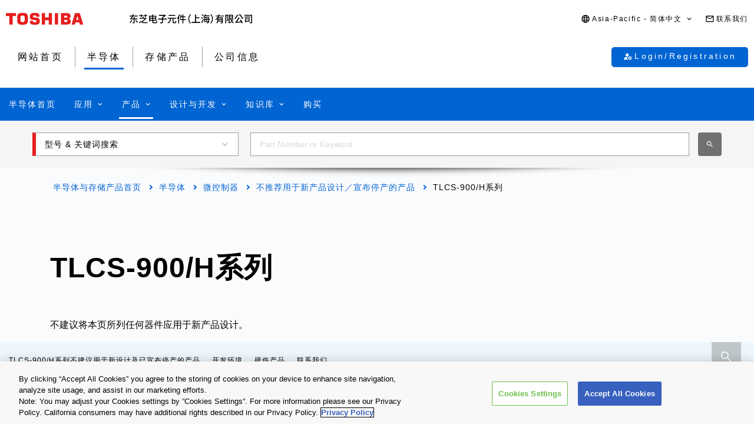

--- FILE ---
content_type: text/css
request_url: https://toshiba-semicon-storage.com/etc.clientlibs/toshiba-ss-v3/clientlibs/libraries/page-loading.css?version=20251216
body_size: 758
content:
.page_loading {
  -webkit-box-sizing: border-box;
  box-sizing: border-box;
  left: 0;
  right: 0;
  top: 0;
  bottom: 0;
  position: fixed;
  display: -webkit-box;
  display: -ms-flexbox;
  display: flex;
  -webkit-box-align: center;
  -ms-flex-align: center;
  align-items: center;
  -webkit-box-pack: center;
  -ms-flex-pack: center;
  justify-content: center;
  padding: 15px;
  z-index: 999;
}

@media screen and (max-width: 768px) {
  .page_loading {
    padding: 20px;
  }
}

.page_loading::before {
  content: "";
  position: absolute;
  left: 0;
  top: 0;
  display: block;
  width: 100%;
  height: 100%;
  background-color: #ffffff;
  opacity: 0.7;
}

.page_loading__container {
  -webkit-box-orient: vertical;
  -webkit-box-direction: normal;
  -ms-flex-direction: column;
  flex-direction: column;
}

.page_loading__container:hover {
  cursor: wait;
}

.page_loading__container::before {
  display: none;
}

.page_loading__container__spinner {
  color: official;
  display: inline-block;
  position: relative;
  width: 50px;
  height: 50px;
  border-radius: 50%;
  background-color: #000000;
  opacity: 0.5;
}

.page_loading__container__spinner div {
  -webkit-transform-origin: 25px 25px;
  transform-origin: 25px 25px;
  -webkit-animation: loadingSpinner 1.2s linear infinite;
  animation: loadingSpinner 1.2s linear infinite;
}

.page_loading__container__spinner div:after {
  content: " ";
  display: block;
  position: absolute;
  top: 9px;
  left: 23px;
  width: 3px;
  height: 9px;
  border-radius: 20%;
  background: #fff;
}

.page_loading__container__spinner div:nth-child(1) {
  -webkit-transform: rotate(0deg);
  transform: rotate(0deg);
  -webkit-animation-delay: -1.1s;
  animation-delay: -1.1s;
}

.page_loading__container__spinner div:nth-child(2) {
  -webkit-transform: rotate(30deg);
  transform: rotate(30deg);
  -webkit-animation-delay: -1s;
  animation-delay: -1s;
}

.page_loading__container__spinner div:nth-child(3) {
  -webkit-transform: rotate(60deg);
  transform: rotate(60deg);
  -webkit-animation-delay: -0.9s;
  animation-delay: -0.9s;
}

.page_loading__container__spinner div:nth-child(4) {
  -webkit-transform: rotate(90deg);
  transform: rotate(90deg);
  -webkit-animation-delay: -0.8s;
  animation-delay: -0.8s;
}

.page_loading__container__spinner div:nth-child(5) {
  -webkit-transform: rotate(120deg);
  transform: rotate(120deg);
  -webkit-animation-delay: -0.7s;
  animation-delay: -0.7s;
}

.page_loading__container__spinner div:nth-child(6) {
  -webkit-transform: rotate(150deg);
  transform: rotate(150deg);
  -webkit-animation-delay: -0.6s;
  animation-delay: -0.6s;
}

.page_loading__container__spinner div:nth-child(7) {
  -webkit-transform: rotate(180deg);
  transform: rotate(180deg);
  -webkit-animation-delay: -0.5s;
  animation-delay: -0.5s;
}

.page_loading__container__spinner div:nth-child(8) {
  -webkit-transform: rotate(210deg);
  transform: rotate(210deg);
  -webkit-animation-delay: -0.4s;
  animation-delay: -0.4s;
}

.page_loading__container__spinner div:nth-child(9) {
  -webkit-transform: rotate(240deg);
  transform: rotate(240deg);
  -webkit-animation-delay: -0.3s;
  animation-delay: -0.3s;
}

.page_loading__container__spinner div:nth-child(10) {
  -webkit-transform: rotate(270deg);
  transform: rotate(270deg);
  -webkit-animation-delay: -0.2s;
  animation-delay: -0.2s;
}

.page_loading__container__spinner div:nth-child(11) {
  -webkit-transform: rotate(300deg);
  transform: rotate(300deg);
  -webkit-animation-delay: -0.1s;
  animation-delay: -0.1s;
}

.page_loading__container__spinner div:nth-child(12) {
  -webkit-transform: rotate(330deg);
  transform: rotate(330deg);
  -webkit-animation-delay: 0s;
  animation-delay: 0s;
}


--- FILE ---
content_type: application/x-javascript
request_url: https://cookie-cdn.cookiepro.com/consent/d58a4cbc-335d-47d2-aaca-48e013300470/d58a4cbc-335d-47d2-aaca-48e013300470.json
body_size: 1754
content:
{"CookieSPAEnabled":false,"CookieSameSiteNoneEnabled":false,"CookieV2CSPEnabled":false,"MultiVariantTestingEnabled":false,"UseV2":true,"MobileSDK":false,"SkipGeolocation":false,"ScriptType":"PRODUCTION","Version":"202409.2.0","OptanonDataJSON":"d58a4cbc-335d-47d2-aaca-48e013300470","GeolocationUrl":"https://geolocation.onetrust.com/cookieconsentpub/v1/geo/location","BulkDomainCheckUrl":"https://cookies-data.onetrust.io/bannersdk/v1/domaingroupcheck","RuleSet":[{"Id":"ae1a7c04-133e-40ea-8298-7cb50e6a0504","Name":"Global","Countries":["ps","hk","hm","pw","ht","ye","ad","im","af","ag","io","za","ai","iq","al","ao","aq","as","zm","au","aw","je","zw","ba","bb","rs","bd","ru","jm","bf","rw","bi","bj","bl","bm","bq","sb","sc","sd","bs","bt","bv","sh","bw","by","sj","sl","ke","sn","so","kg","ki","cc","ss","st","cd","km","cf","kn","cg","ch","sx","kp","ci","sy","sz","ck","cm","ky","tc","kz","td","tf","cu","cv","tg","cw","cx","tj","lc","tk","tl","tm","tn","to","tt","tv","lr","dj","tz","ls","dm","ua","ly","ug","ma","dz","md","me","um","mg","mh","mk","ml","mn","mo","eg","mp","eh","mr","uz","ms","mu","mv","mw","va","er","mz","vc","et","vg","vi","na","nc","ne","nf","ng","vu","np","fj","nr","fk","fm","nu","fo","nz","wf","ga","ws","gd","gg","gh","gi","gl","gm","gn","gq","gs","gu","gw","gy","xk","pf","pg","pm","pn"],"States":{},"LanguageSwitcherPlaceholder":{"de":"de","default":"en","ru":"ru","it":"it","fr":"fr","es":"es"},"BannerPushesDown":false,"Default":true,"Global":true,"Type":"GDPR","UseGoogleVendors":false,"VariantEnabled":false,"TestEndTime":null,"Variants":[],"TemplateName":"GDPR Template","Conditions":[],"GCEnable":false,"IsGPPEnabled":false,"EnableJWTAuthForKnownUsers":false},{"Id":"6f03adc0-5b60-4351-8eb1-e855f9cc403a","Name":"US","Countries":["pr","sv","uy","hn","cl","py","do","mx","co","gt","bo","ve","cr","br","ar","pa","pe","bz","ni","ec","ca","us","sr"],"States":{},"LanguageSwitcherPlaceholder":{"default":"en"},"BannerPushesDown":false,"Default":false,"Global":false,"Type":"GDPR","UseGoogleVendors":false,"VariantEnabled":false,"TestEndTime":null,"Variants":[],"TemplateName":"US","Conditions":[],"GCEnable":false,"IsGPPEnabled":false,"EnableJWTAuthForKnownUsers":false},{"Id":"2694f33f-d2df-409e-aa7a-664f769803c5","Name":"EEA","Countries":["no","de","fi","be","pt","bg","dk","lt","lu","lv","hr","fr","hu","se","si","mc","sk","mf","sm","gb","yt","ie","gf","ee","mq","mt","gp","is","gr","it","es","at","re","ax","cz","pl","li","ro","nl"],"States":{},"LanguageSwitcherPlaceholder":{"de":"de","default":"en","ru":"ru","it":"it","fr":"fr","es":"es"},"BannerPushesDown":false,"Default":false,"Global":false,"Type":"GDPR","UseGoogleVendors":false,"VariantEnabled":false,"TestEndTime":null,"Variants":[],"TemplateName":"GDPR Template","Conditions":[],"GCEnable":false,"IsGPPEnabled":false,"EnableJWTAuthForKnownUsers":false},{"Id":"b97f261a-e20d-4057-8dd0-218682433e31","Name":"Asia","Countries":["tw","jo","bh","jp","bn","sa","qa","sg","id","kh","ge","om","mm","il","ae","in","kr","ir","cn","my","am","kw","th","la","cy","lb","ph","vn","az","pk","tr","lk"],"States":{},"LanguageSwitcherPlaceholder":{"default":"en","ko":"ko","zh-tw":"zh-tw","ja":"ja","zh-cn":"zh-cn"},"BannerPushesDown":false,"Default":false,"Global":false,"Type":"GDPR","UseGoogleVendors":false,"VariantEnabled":false,"TestEndTime":null,"Variants":[],"TemplateName":"Asia","Conditions":[],"GCEnable":false,"IsGPPEnabled":false,"EnableJWTAuthForKnownUsers":false}],"IabData":{"cookieVersion":"1","createdTime":"2024-10-08T04:08:32.332109362","updatedTime":"2024-10-08T04:08:32.332121922","cmpId":"28","cmpVersion":"1","consentScreen":"1","consentLanguage":null,"vendorListVersion":0,"maxVendorId":0,"encodingType":"0","globalVendorListUrl":"https://cookie-cdn.cookiepro.com/vendorlist/iabData.json"},"IabV2Data":{"cookieVersion":"1","createdTime":"2024-10-08T04:08:32.352268499","updatedTime":"2024-10-08T04:08:32.352282139","cmpId":"28","cmpVersion":"1","consentScreen":"1","consentLanguage":null,"vendorListVersion":0,"maxVendorId":0,"encodingType":"0","globalVendorListUrl":"https://cookie-cdn.cookiepro.com/vendorlist/iab2Data.json"},"Iab2V2Data":{"cookieVersion":"1","createdTime":"2024-10-08T04:08:32.370763914","updatedTime":"2024-10-08T04:08:32.370777314","cmpId":"28","cmpVersion":"1","consentScreen":"1","consentLanguage":null,"vendorListVersion":0,"maxVendorId":0,"encodingType":"0","globalVendorListUrl":"https://cookie-cdn.cookiepro.com/vendorlist/iab2V2Data.json"},"GoogleData":{"vendorListVersion":1,"googleVendorListUrl":"https://cookie-cdn.cookiepro.com/vendorlist/googleData.json"},"ScriptDynamicLoadEnabled":false,"TenantFeatures":{"CookieV2BannerFocus":true,"CookieV2RejectAll":true,"CookieV2GPC":true,"CookieV2GeolocationJsonApi":true,"CookieV2TCF21":true,"CookieV2BannerLogo":true,"ConsentStoreConsentStrings":true,"CookieV2AssignTemplateRule":true,"MobileAuthenticatedConsents":true,"CookieV2GCMDMA":true,"CookieV2RemoveSettingsIcon":true,"CookieV2GeneralVendors":true,"CookieV2GPP":true},"IsSuppressBanner":false,"IsSuppressPC":false,"PublisherCC":"UK","Domain":"toshiba-semicon-storage.com","TenantGuid":"b57967df-e4d4-4459-90fc-06c0802d52c7","EnvId":"cookiepro-prod","RemoteActionsEnabled":false,"GeoRuleGroupName":"Default Consent Policy","GATrackToggle":true,"GATrackAssignedCategory":"AS","WebFormIntegrationEnabled":false,"WebFormSrcUrl":"","WebFormWorkerUrl":"","GppData":{"cmpId":"28"},"AuthenticatedConsent":false,"CDNLocation":"https://cookie-cdn.cookiepro.com"}

--- FILE ---
content_type: image/svg+xml
request_url: https://toshiba-semicon-storage.com/etc.clientlibs/toshiba-ss-v3/clientlibs/clientlib-site/resources/icon-blank-blue.svg
body_size: 326
content:
<svg xmlns="http://www.w3.org/2000/svg" width="32" height="32" viewBox="0 0 32 32">
  <g id="icon-blank-blue" data-name="icon-blank-blue" fill="#0064d2">
    <polygon points="13,3 13,7 22,7 11,18 14,21 25,10 25,19 29,19 29,3"/>
    <polygon points="2,9 2,30 23,30 23,20 19,20 19,26 6,26 6,13 12,13 12,9"/>
  </g>
</svg>
